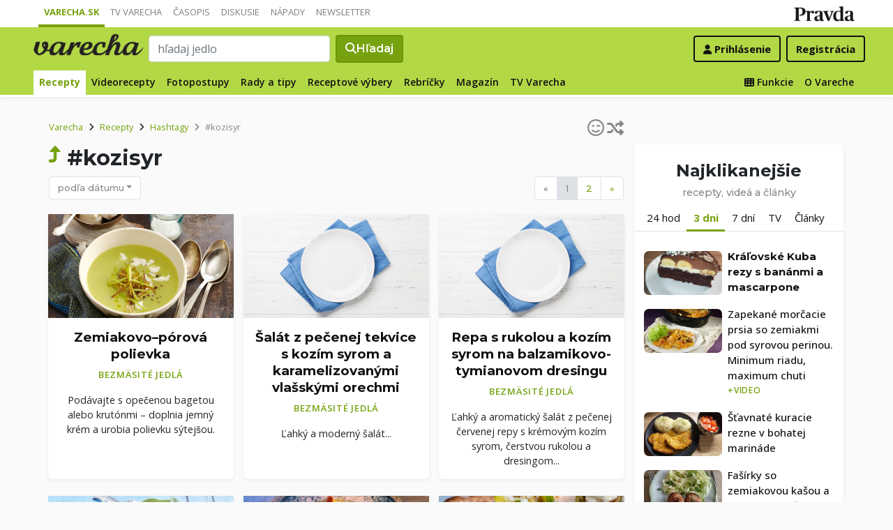

--- FILE ---
content_type: application/javascript; charset=utf-8
request_url: https://fundingchoicesmessages.google.com/f/AGSKWxVoPBrnGArG-zE-UZbpzCf5eynqzJbEMuKpdB3yWdZppqBMDWznrJFdxUggAXqD0TOsm1CKtt8dK-vnV4SEZD3gcfh968HLfsCYHd_3FtAftovD5vDdISajMOx5wy-BUjYSiQtPaqoNtCcyc1dWQnEXKM4L2Hydm4EISn8tXnAIOY5R-Bza-j_8PPqf/_/article-advert-/smartlinks.epl?/adlift4_.net/_adv//ads-module.
body_size: -1289
content:
window['806a1af7-2bc3-456d-be3a-4d9228c7bdcc'] = true;